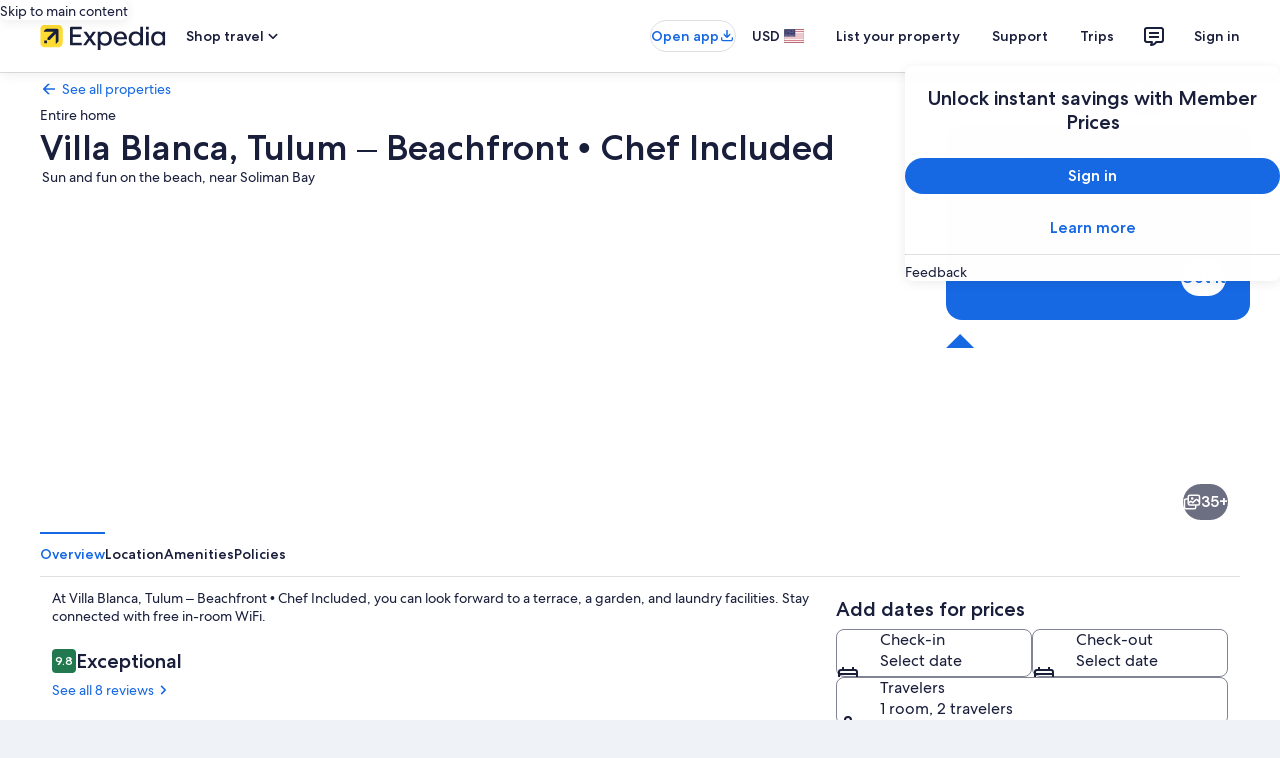

--- FILE ---
content_type: application/javascript
request_url: https://c.travel-assets.com/landing-pwa/ls-link-list-wrapper.84e043d135325d960997.js
body_size: 611
content:
/*@license For license information please refer to ls-link-list-wrapper.licenses.txt*/
(self.__LOADABLE_LOADED_CHUNKS__=self.__LOADABLE_LOADED_CHUNKS__||[]).push([[8744],{94774:function(e,t,n){n.r(t),n.d(t,{LsLinkGroupTabsWrapper:function(){return r}});var i=n(96540),s=n(36160),o=n(58009);const r=e=>{const{templateComponent:t}=e,{contentTopic:n,strategy:r,limit:a,skipSsr:c=!1}=t.config,m=(0,s.useEGPlatformURL)(),u=(0,s.useEGPlatformURLComponents)(),l=new URLSearchParams(u.query?u.query:""),p={strategyName:r,uriContext:{identifiers:{lineOfBusiness:"Lodging",destination:l.get("destination")?l.get("destination"):"",theme:"longstay",funnelLocation:"entry"}},parameters:n?[{name:"contentTopic",value:n}]:[],limit:a||6,egPlatformURL:m};return i.createElement(o.y,{inputs:p,secondaryBackgroundColor:!1,skipSsr:c})};t.default=r},97922:function(e,t,n){n.r(t),n.d(t,{LsLinkListWrapper:function(){return a}});var i=n(96540),s=n(36160),o=n(24863),r=n(92416);const a=e=>{const{templateComponent:t}=e,{contentTopic:n,event:a,strategy:c,limit:m,skipSsr:u=!1,isWithCard:l}=t.config,p=(0,s.useEGPlatformURL)(),L=(0,s.useEGPlatformURLComponents)(),d=new URLSearchParams(L.query?L.query:""),g={event:{event_name:a||"cross_links_list_component.presented",event_type:"Impression",event_version:"1.0.0",event_category:""},experience:{page_name:"Long Stays Destination Landing"}},f={strategyName:c,uriContext:{identifiers:{lineOfBusiness:"Lodging",destination:d.get("destination")?d.get("destination"):"",theme:"longstay",funnelLocation:"entry"}},parameters:n?[{name:"contentTopic",value:n}]:[],limit:m||6,egPlatformURL:p},_=(0,r.s5)({[r.OB.SMALL]:!0,[r.OB.MEDIUM]:!1})?1:4;return i.createElement(o.d,{enableCache:!0,inputs:f,columns:_,impressionData:g,secondaryBackgroundColor:!1,skipSsr:u,isHeaderWithCard:!!l||l})};t.default=a}}]);
//# sourceMappingURL=https://bernie-assets.s3.us-west-2.amazonaws.com/landing-pwa/ls-link-list-wrapper.84e043d135325d960997.js.map